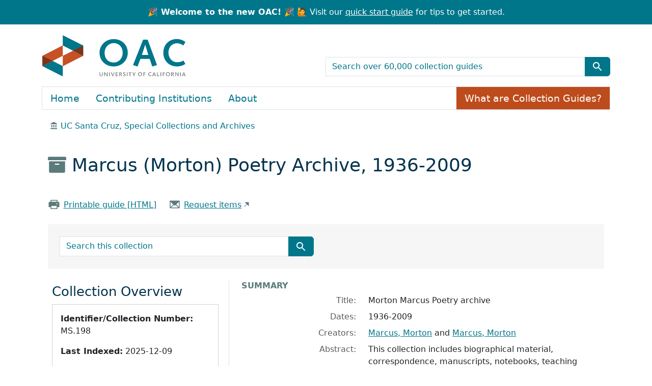

--- FILE ---
content_type: text/javascript; charset=utf-8
request_url: https://ga.jspm.io/npm:bootstrap@5.3.2/dist/js/bootstrap.js
body_size: 16146
content:
import*as t from"@popperjs/core";var e="default"in t?t.default:t;var s="undefined"!==typeof globalThis?globalThis:"undefined"!==typeof self?self:global;var n={};(function(t,s){n=s(e)})(0,(function(t){function _interopNamespaceDefault(t){const e=Object.create(null,{[Symbol.toStringTag]:{value:"Module"}});if(t)for(const s in t)if("default"!==s){const n=Object.getOwnPropertyDescriptor(t,s);Object.defineProperty(e,s,n.get?n:{enumerable:true,get:()=>t[s]})}e.default=t;return Object.freeze(e)}const e=_interopNamespaceDefault(t);const n=new Map;const i={set(t,e,s){n.has(t)||n.set(t,new Map);const i=n.get(t);i.has(e)||0===i.size?i.set(e,s):console.error(`Bootstrap doesn't allow more than one instance per element. Bound instance: ${Array.from(i.keys())[0]}.`)},get(t,e){return n.has(t)&&n.get(t).get(e)||null},remove(t,e){if(!n.has(t))return;const s=n.get(t);s.delete(e);0===s.size&&n.delete(t)}};const o=1e6;const r=1e3;const a="transitionend";
/**
   * Properly escape IDs selectors to handle weird IDs
   * @param {string} selector
   * @returns {string}
   */const parseSelector=t=>{t&&window.CSS&&window.CSS.escape&&(t=t.replace(/#([^\s"#']+)/g,((t,e)=>`#${CSS.escape(e)}`)));return t};const toType=t=>null===t||void 0===t?`${t}`:Object.prototype.toString.call(t).match(/\s([a-z]+)/i)[1].toLowerCase();const getUID=t=>{do{t+=Math.floor(Math.random()*o)}while(document.getElementById(t));return t};const getTransitionDurationFromElement=t=>{if(!t)return 0;let{transitionDuration:e,transitionDelay:s}=window.getComputedStyle(t);const n=Number.parseFloat(e);const i=Number.parseFloat(s);if(!n&&!i)return 0;e=e.split(",")[0];s=s.split(",")[0];return(Number.parseFloat(e)+Number.parseFloat(s))*r};const triggerTransitionEnd=t=>{t.dispatchEvent(new Event(a))};const isElement=t=>{if(!t||"object"!==typeof t)return false;"undefined"!==typeof t.jquery&&(t=t[0]);return"undefined"!==typeof t.nodeType};const getElement=t=>isElement(t)?t.jquery?t[0]:t:"string"===typeof t&&t.length>0?document.querySelector(parseSelector(t)):null;const isVisible=t=>{if(!isElement(t)||0===t.getClientRects().length)return false;const e="visible"===getComputedStyle(t).getPropertyValue("visibility");const s=t.closest("details:not([open])");if(!s)return e;if(s!==t){const e=t.closest("summary");if(e&&e.parentNode!==s)return false;if(null===e)return false}return e};const isDisabled=t=>!t||t.nodeType!==Node.ELEMENT_NODE||(!!t.classList.contains("disabled")||("undefined"!==typeof t.disabled?t.disabled:t.hasAttribute("disabled")&&"false"!==t.getAttribute("disabled")));const findShadowRoot=t=>{if(!document.documentElement.attachShadow)return null;if("function"===typeof t.getRootNode){const e=t.getRootNode();return e instanceof ShadowRoot?e:null}return t instanceof ShadowRoot?t:t.parentNode?findShadowRoot(t.parentNode):null};const noop=()=>{};
/**
   * Trick to restart an element's animation
   *
   * @param {HTMLElement} element
   * @return void
   *
   * @see https://www.charistheo.io/blog/2021/02/restart-a-css-animation-with-javascript/#restarting-a-css-animation
   */const reflow=t=>{t.offsetHeight};const getjQuery=()=>window.jQuery&&!document.body.hasAttribute("data-bs-no-jquery")?window.jQuery:null;const c=[];const onDOMContentLoaded=t=>{if("loading"===document.readyState){c.length||document.addEventListener("DOMContentLoaded",(()=>{for(const t of c)t()}));c.push(t)}else t()};const isRTL=()=>"rtl"===document.documentElement.dir;const defineJQueryPlugin=t=>{onDOMContentLoaded((()=>{const e=getjQuery();if(e){const s=t.NAME;const n=e.fn[s];e.fn[s]=t.jQueryInterface;e.fn[s].Constructor=t;e.fn[s].noConflict=()=>{e.fn[s]=n;return t.jQueryInterface}}}))};const execute=(t,e=[],s=t)=>"function"===typeof t?t(...e):s;const executeAfterTransition=(t,e,s=true)=>{if(!s){execute(t);return}const n=5;const i=getTransitionDurationFromElement(e)+n;let o=false;const handler=({target:s})=>{if(s===e){o=true;e.removeEventListener(a,handler);execute(t)}};e.addEventListener(a,handler);setTimeout((()=>{o||triggerTransitionEnd(e)}),i)};
/**
   * Return the previous/next element of a list.
   *
   * @param {array} list    The list of elements
   * @param activeElement   The active element
   * @param shouldGetNext   Choose to get next or previous element
   * @param isCycleAllowed
   * @return {Element|elem} The proper element
   */const getNextActiveElement=(t,e,s,n)=>{const i=t.length;let o=t.indexOf(e);if(-1===o)return!s&&n?t[i-1]:t[0];o+=s?1:-1;n&&(o=(o+i)%i);return t[Math.max(0,Math.min(o,i-1))]};const l=/[^.]*(?=\..*)\.|.*/;const h=/\..*/;const u=/::\d+$/;const d={};let f=1;const _={mouseenter:"mouseover",mouseleave:"mouseout"};const g=new Set(["click","dblclick","mouseup","mousedown","contextmenu","mousewheel","DOMMouseScroll","mouseover","mouseout","mousemove","selectstart","selectend","keydown","keypress","keyup","orientationchange","touchstart","touchmove","touchend","touchcancel","pointerdown","pointermove","pointerup","pointerleave","pointercancel","gesturestart","gesturechange","gestureend","focus","blur","change","reset","select","submit","focusin","focusout","load","unload","beforeunload","resize","move","DOMContentLoaded","readystatechange","error","abort","scroll"]);function makeEventUid(t,e){return e&&`${e}::${f++}`||t.uidEvent||f++}function getElementEvents(t){const e=makeEventUid(t);t.uidEvent=e;d[e]=d[e]||{};return d[e]}function bootstrapHandler(t,e){return function handler(s){hydrateObj(s,{delegateTarget:t});handler.oneOff&&p.off(t,s.type,e);return e.apply(t,[s])}}function bootstrapDelegationHandler(t,e,n){return function handler(i){const o=t.querySelectorAll(e);for(let{target:r}=i;r&&r!==(this||s);r=r.parentNode)for(const s of o)if(s===r){hydrateObj(i,{delegateTarget:r});handler.oneOff&&p.off(t,i.type,e,n);return n.apply(r,[i])}}}function findHandler(t,e,s=null){return Object.values(t).find((t=>t.callable===e&&t.delegationSelector===s))}function normalizeParameters(t,e,s){const n="string"===typeof e;const i=n?s:e||s;let o=getTypeEvent(t);g.has(o)||(o=t);return[n,i,o]}function addHandler(t,e,n,i,o){if("string"!==typeof e||!t)return;let[r,a,c]=normalizeParameters(e,n,i);if(e in _){const wrapFunction=t=>function(e){if(!e.relatedTarget||e.relatedTarget!==e.delegateTarget&&!e.delegateTarget.contains(e.relatedTarget))return t.call(this||s,e)};a=wrapFunction(a)}const h=getElementEvents(t);const u=h[c]||(h[c]={});const d=findHandler(u,a,r?n:null);if(d){d.oneOff=d.oneOff&&o;return}const f=makeEventUid(a,e.replace(l,""));const g=r?bootstrapDelegationHandler(t,n,a):bootstrapHandler(t,a);g.delegationSelector=r?n:null;g.callable=a;g.oneOff=o;g.uidEvent=f;u[f]=g;t.addEventListener(c,g,r)}function removeHandler(t,e,s,n,i){const o=findHandler(e[s],n,i);if(o){t.removeEventListener(s,o,Boolean(i));delete e[s][o.uidEvent]}}function removeNamespacedHandlers(t,e,s,n){const i=e[s]||{};for(const[o,r]of Object.entries(i))o.includes(n)&&removeHandler(t,e,s,r.callable,r.delegationSelector)}function getTypeEvent(t){t=t.replace(h,"");return _[t]||t}const p={on(t,e,s,n){addHandler(t,e,s,n,false)},one(t,e,s,n){addHandler(t,e,s,n,true)},off(t,e,s,n){if("string"!==typeof e||!t)return;const[i,o,r]=normalizeParameters(e,s,n);const a=r!==e;const c=getElementEvents(t);const l=c[r]||{};const h=e.startsWith(".");if("undefined"===typeof o){if(h)for(const s of Object.keys(c))removeNamespacedHandlers(t,c,s,e.slice(1));for(const[s,n]of Object.entries(l)){const i=s.replace(u,"");a&&!e.includes(i)||removeHandler(t,c,r,n.callable,n.delegationSelector)}}else{if(!Object.keys(l).length)return;removeHandler(t,c,r,o,i?s:null)}},trigger(t,e,s){if("string"!==typeof e||!t)return null;const n=getjQuery();const i=getTypeEvent(e);const o=e!==i;let r=null;let a=true;let c=true;let l=false;if(o&&n){r=n.Event(e,s);n(t).trigger(r);a=!r.isPropagationStopped();c=!r.isImmediatePropagationStopped();l=r.isDefaultPrevented()}const h=hydrateObj(new Event(e,{bubbles:a,cancelable:true}),s);l&&h.preventDefault();c&&t.dispatchEvent(h);h.defaultPrevented&&r&&r.preventDefault();return h}};function hydrateObj(t,e={}){for(const[s,n]of Object.entries(e))try{t[s]=n}catch(e){Object.defineProperty(t,s,{configurable:true,get(){return n}})}return t}function normalizeData(t){if("true"===t)return true;if("false"===t)return false;if(t===Number(t).toString())return Number(t);if(""===t||"null"===t)return null;if("string"!==typeof t)return t;try{return JSON.parse(decodeURIComponent(t))}catch(e){return t}}function normalizeDataKey(t){return t.replace(/[A-Z]/g,(t=>`-${t.toLowerCase()}`))}const m={setDataAttribute(t,e,s){t.setAttribute(`data-bs-${normalizeDataKey(e)}`,s)},removeDataAttribute(t,e){t.removeAttribute(`data-bs-${normalizeDataKey(e)}`)},getDataAttributes(t){if(!t)return{};const e={};const s=Object.keys(t.dataset).filter((t=>t.startsWith("bs")&&!t.startsWith("bsConfig")));for(const n of s){let s=n.replace(/^bs/,"");s=s.charAt(0).toLowerCase()+s.slice(1,s.length);e[s]=normalizeData(t.dataset[n])}return e},getDataAttribute(t,e){return normalizeData(t.getAttribute(`data-bs-${normalizeDataKey(e)}`))}};class Config{static get Default(){return{}}static get DefaultType(){return{}}static get NAME(){throw new Error('You have to implement the static method "NAME", for each component!')}_getConfig(t){t=this._mergeConfigObj(t);t=this._configAfterMerge(t);this._typeCheckConfig(t);return t}_configAfterMerge(t){return t}_mergeConfigObj(t,e){const s=isElement(e)?m.getDataAttribute(e,"config"):{};return{...this.constructor.Default,..."object"===typeof s?s:{},...isElement(e)?m.getDataAttributes(e):{},..."object"===typeof t?t:{}}}_typeCheckConfig(t,e=this.constructor.DefaultType){for(const[s,n]of Object.entries(e)){const e=t[s];const i=isElement(e)?"element":toType(e);if(!new RegExp(n).test(i))throw new TypeError(`${this.constructor.NAME.toUpperCase()}: Option "${s}" provided type "${i}" but expected type "${n}".`)}}}const b="5.3.2";class BaseComponent extends Config{constructor(t,e){super();t=getElement(t);if(t){this._element=t;this._config=this._getConfig(e);i.set(this._element,this.constructor.DATA_KEY,this)}}dispose(){i.remove(this._element,this.constructor.DATA_KEY);p.off(this._element,this.constructor.EVENT_KEY);for(const t of Object.getOwnPropertyNames(this))this[t]=null}_queueCallback(t,e,s=true){executeAfterTransition(t,e,s)}_getConfig(t){t=this._mergeConfigObj(t,this._element);t=this._configAfterMerge(t);this._typeCheckConfig(t);return t}static getInstance(t){return i.get(getElement(t),this.DATA_KEY)}static getOrCreateInstance(t,e={}){return this.getInstance(t)||new this(t,"object"===typeof e?e:null)}static get VERSION(){return b}static get DATA_KEY(){return`bs.${this.NAME}`}static get EVENT_KEY(){return`.${this.DATA_KEY}`}static eventName(t){return`${t}${this.EVENT_KEY}`}}const getSelector=t=>{let e=t.getAttribute("data-bs-target");if(!e||"#"===e){let s=t.getAttribute("href");if(!s||!s.includes("#")&&!s.startsWith("."))return null;s.includes("#")&&!s.startsWith("#")&&(s=`#${s.split("#")[1]}`);e=s&&"#"!==s?parseSelector(s.trim()):null}return e};const v={find(t,e=document.documentElement){return[].concat(...Element.prototype.querySelectorAll.call(e,t))},findOne(t,e=document.documentElement){return Element.prototype.querySelector.call(e,t)},children(t,e){return[].concat(...t.children).filter((t=>t.matches(e)))},parents(t,e){const s=[];let n=t.parentNode.closest(e);while(n){s.push(n);n=n.parentNode.closest(e)}return s},prev(t,e){let s=t.previousElementSibling;while(s){if(s.matches(e))return[s];s=s.previousElementSibling}return[]},next(t,e){let s=t.nextElementSibling;while(s){if(s.matches(e))return[s];s=s.nextElementSibling}return[]},focusableChildren(t){const e=["a","button","input","textarea","select","details","[tabindex]",'[contenteditable="true"]'].map((t=>`${t}:not([tabindex^="-"])`)).join(",");return this.find(e,t).filter((t=>!isDisabled(t)&&isVisible(t)))},getSelectorFromElement(t){const e=getSelector(t);return e&&v.findOne(e)?e:null},getElementFromSelector(t){const e=getSelector(t);return e?v.findOne(e):null},getMultipleElementsFromSelector(t){const e=getSelector(t);return e?v.find(e):[]}};const enableDismissTrigger=(t,e="hide")=>{const n=`click.dismiss${t.EVENT_KEY}`;const i=t.NAME;p.on(document,n,`[data-bs-dismiss="${i}"]`,(function(n){["A","AREA"].includes((this||s).tagName)&&n.preventDefault();if(isDisabled(this||s))return;const o=v.getElementFromSelector(this||s)||this.closest(`.${i}`);const r=t.getOrCreateInstance(o);r[e]()}))};const y="alert";const w="bs.alert";const C=`.${w}`;const A=`close${C}`;const E=`closed${C}`;const T="fade";const k="show";class Alert extends BaseComponent{static get NAME(){return y}close(){const t=p.trigger(this._element,A);if(t.defaultPrevented)return;this._element.classList.remove(k);const e=this._element.classList.contains(T);this._queueCallback((()=>this._destroyElement()),this._element,e)}_destroyElement(){this._element.remove();p.trigger(this._element,E);this.dispose()}static jQueryInterface(t){return this.each((function(){const e=Alert.getOrCreateInstance(this);if("string"===typeof t){if(void 0===e[t]||t.startsWith("_")||"constructor"===t)throw new TypeError(`No method named "${t}"`);e[t](this)}}))}}enableDismissTrigger(Alert,"close");defineJQueryPlugin(Alert);const $="button";const S="bs.button";const O=`.${S}`;const D=".data-api";const L="active";const I='[data-bs-toggle="button"]';const N=`click${O}${D}`;class Button extends BaseComponent{static get NAME(){return $}toggle(){this._element.setAttribute("aria-pressed",this._element.classList.toggle(L))}static jQueryInterface(t){return this.each((function(){const e=Button.getOrCreateInstance(this);"toggle"===t&&e[t]()}))}}p.on(document,N,I,(t=>{t.preventDefault();const e=t.target.closest(I);const s=Button.getOrCreateInstance(e);s.toggle()}));defineJQueryPlugin(Button);const P="swipe";const M=".bs.swipe";const x=`touchstart${M}`;const j=`touchmove${M}`;const F=`touchend${M}`;const H=`pointerdown${M}`;const B=`pointerup${M}`;const z="touch";const q="pen";const W="pointer-event";const R=40;const K={endCallback:null,leftCallback:null,rightCallback:null};const V={endCallback:"(function|null)",leftCallback:"(function|null)",rightCallback:"(function|null)"};class Swipe extends Config{constructor(t,e){super();this._element=t;if(t&&Swipe.isSupported()){this._config=this._getConfig(e);this._deltaX=0;this._supportPointerEvents=Boolean(window.PointerEvent);this._initEvents()}}static get Default(){return K}static get DefaultType(){return V}static get NAME(){return P}dispose(){p.off(this._element,M)}_start(t){this._supportPointerEvents?this._eventIsPointerPenTouch(t)&&(this._deltaX=t.clientX):this._deltaX=t.touches[0].clientX}_end(t){this._eventIsPointerPenTouch(t)&&(this._deltaX=t.clientX-this._deltaX);this._handleSwipe();execute(this._config.endCallback)}_move(t){this._deltaX=t.touches&&t.touches.length>1?0:t.touches[0].clientX-this._deltaX}_handleSwipe(){const t=Math.abs(this._deltaX);if(t<=R)return;const e=t/this._deltaX;this._deltaX=0;e&&execute(e>0?this._config.rightCallback:this._config.leftCallback)}_initEvents(){if(this._supportPointerEvents){p.on(this._element,H,(t=>this._start(t)));p.on(this._element,B,(t=>this._end(t)));this._element.classList.add(W)}else{p.on(this._element,x,(t=>this._start(t)));p.on(this._element,j,(t=>this._move(t)));p.on(this._element,F,(t=>this._end(t)))}}_eventIsPointerPenTouch(t){return this._supportPointerEvents&&(t.pointerType===q||t.pointerType===z)}static isSupported(){return"ontouchstart"in document.documentElement||navigator.maxTouchPoints>0}}const Q="carousel";const U="bs.carousel";const X=`.${U}`;const Y=".data-api";const G="ArrowLeft";const J="ArrowRight";const Z=500;const tt="next";const et="prev";const st="left";const nt="right";const it=`slide${X}`;const ot=`slid${X}`;const rt=`keydown${X}`;const at=`mouseenter${X}`;const ct=`mouseleave${X}`;const lt=`dragstart${X}`;const ht=`load${X}${Y}`;const ut=`click${X}${Y}`;const dt="carousel";const ft="active";const _t="slide";const gt="carousel-item-end";const pt="carousel-item-start";const mt="carousel-item-next";const bt="carousel-item-prev";const vt=".active";const yt=".carousel-item";const wt=vt+yt;const Ct=".carousel-item img";const At=".carousel-indicators";const Et="[data-bs-slide], [data-bs-slide-to]";const Tt='[data-bs-ride="carousel"]';const kt={[G]:nt,[J]:st};const $t={interval:5e3,keyboard:true,pause:"hover",ride:false,touch:true,wrap:true};const St={interval:"(number|boolean)",keyboard:"boolean",pause:"(string|boolean)",ride:"(boolean|string)",touch:"boolean",wrap:"boolean"};class Carousel extends BaseComponent{constructor(t,e){super(t,e);this._interval=null;this._activeElement=null;this._isSliding=false;this.touchTimeout=null;this._swipeHelper=null;this._indicatorsElement=v.findOne(At,this._element);this._addEventListeners();this._config.ride===dt&&this.cycle()}static get Default(){return $t}static get DefaultType(){return St}static get NAME(){return Q}next(){this._slide(tt)}nextWhenVisible(){!document.hidden&&isVisible(this._element)&&this.next()}prev(){this._slide(et)}pause(){this._isSliding&&triggerTransitionEnd(this._element);this._clearInterval()}cycle(){this._clearInterval();this._updateInterval();this._interval=setInterval((()=>this.nextWhenVisible()),this._config.interval)}_maybeEnableCycle(){this._config.ride&&(this._isSliding?p.one(this._element,ot,(()=>this.cycle())):this.cycle())}to(t){const e=this._getItems();if(t>e.length-1||t<0)return;if(this._isSliding){p.one(this._element,ot,(()=>this.to(t)));return}const s=this._getItemIndex(this._getActive());if(s===t)return;const n=t>s?tt:et;this._slide(n,e[t])}dispose(){this._swipeHelper&&this._swipeHelper.dispose();super.dispose()}_configAfterMerge(t){t.defaultInterval=t.interval;return t}_addEventListeners(){this._config.keyboard&&p.on(this._element,rt,(t=>this._keydown(t)));if("hover"===this._config.pause){p.on(this._element,at,(()=>this.pause()));p.on(this._element,ct,(()=>this._maybeEnableCycle()))}this._config.touch&&Swipe.isSupported()&&this._addTouchEventListeners()}_addTouchEventListeners(){for(const t of v.find(Ct,this._element))p.on(t,lt,(t=>t.preventDefault()));const endCallBack=()=>{if("hover"===this._config.pause){this.pause();this.touchTimeout&&clearTimeout(this.touchTimeout);this.touchTimeout=setTimeout((()=>this._maybeEnableCycle()),Z+this._config.interval)}};const t={leftCallback:()=>this._slide(this._directionToOrder(st)),rightCallback:()=>this._slide(this._directionToOrder(nt)),endCallback:endCallBack};this._swipeHelper=new Swipe(this._element,t)}_keydown(t){if(/input|textarea/i.test(t.target.tagName))return;const e=kt[t.key];if(e){t.preventDefault();this._slide(this._directionToOrder(e))}}_getItemIndex(t){return this._getItems().indexOf(t)}_setActiveIndicatorElement(t){if(!this._indicatorsElement)return;const e=v.findOne(vt,this._indicatorsElement);e.classList.remove(ft);e.removeAttribute("aria-current");const s=v.findOne(`[data-bs-slide-to="${t}"]`,this._indicatorsElement);if(s){s.classList.add(ft);s.setAttribute("aria-current","true")}}_updateInterval(){const t=this._activeElement||this._getActive();if(!t)return;const e=Number.parseInt(t.getAttribute("data-bs-interval"),10);this._config.interval=e||this._config.defaultInterval}_slide(t,e=null){if(this._isSliding)return;const s=this._getActive();const n=t===tt;const i=e||getNextActiveElement(this._getItems(),s,n,this._config.wrap);if(i===s)return;const o=this._getItemIndex(i);const triggerEvent=e=>p.trigger(this._element,e,{relatedTarget:i,direction:this._orderToDirection(t),from:this._getItemIndex(s),to:o});const r=triggerEvent(it);if(r.defaultPrevented)return;if(!s||!i)return;const a=Boolean(this._interval);this.pause();this._isSliding=true;this._setActiveIndicatorElement(o);this._activeElement=i;const c=n?pt:gt;const l=n?mt:bt;i.classList.add(l);reflow(i);s.classList.add(c);i.classList.add(c);const completeCallBack=()=>{i.classList.remove(c,l);i.classList.add(ft);s.classList.remove(ft,l,c);this._isSliding=false;triggerEvent(ot)};this._queueCallback(completeCallBack,s,this._isAnimated());a&&this.cycle()}_isAnimated(){return this._element.classList.contains(_t)}_getActive(){return v.findOne(wt,this._element)}_getItems(){return v.find(yt,this._element)}_clearInterval(){if(this._interval){clearInterval(this._interval);this._interval=null}}_directionToOrder(t){return isRTL()?t===st?et:tt:t===st?tt:et}_orderToDirection(t){return isRTL()?t===et?st:nt:t===et?nt:st}static jQueryInterface(t){return this.each((function(){const e=Carousel.getOrCreateInstance(this,t);if("number"!==typeof t){if("string"===typeof t){if(void 0===e[t]||t.startsWith("_")||"constructor"===t)throw new TypeError(`No method named "${t}"`);e[t]()}}else e.to(t)}))}}p.on(document,ut,Et,(function(t){const e=v.getElementFromSelector(this||s);if(!e||!e.classList.contains(dt))return;t.preventDefault();const n=Carousel.getOrCreateInstance(e);const i=this.getAttribute("data-bs-slide-to");if(i){n.to(i);n._maybeEnableCycle()}else if("next"!==m.getDataAttribute(this||s,"slide")){n.prev();n._maybeEnableCycle()}else{n.next();n._maybeEnableCycle()}}));p.on(window,ht,(()=>{const t=v.find(Tt);for(const e of t)Carousel.getOrCreateInstance(e)}));defineJQueryPlugin(Carousel);const Ot="collapse";const Dt="bs.collapse";const Lt=`.${Dt}`;const It=".data-api";const Nt=`show${Lt}`;const Pt=`shown${Lt}`;const Mt=`hide${Lt}`;const xt=`hidden${Lt}`;const jt=`click${Lt}${It}`;const Ft="show";const Ht="collapse";const Bt="collapsing";const zt="collapsed";const qt=`:scope .${Ht} .${Ht}`;const Wt="collapse-horizontal";const Rt="width";const Kt="height";const Vt=".collapse.show, .collapse.collapsing";const Qt='[data-bs-toggle="collapse"]';const Ut={parent:null,toggle:true};const Xt={parent:"(null|element)",toggle:"boolean"};class Collapse extends BaseComponent{constructor(t,e){super(t,e);this._isTransitioning=false;this._triggerArray=[];const s=v.find(Qt);for(const t of s){const e=v.getSelectorFromElement(t);const s=v.find(e).filter((t=>t===this._element));null!==e&&s.length&&this._triggerArray.push(t)}this._initializeChildren();this._config.parent||this._addAriaAndCollapsedClass(this._triggerArray,this._isShown());this._config.toggle&&this.toggle()}static get Default(){return Ut}static get DefaultType(){return Xt}static get NAME(){return Ot}toggle(){this._isShown()?this.hide():this.show()}show(){if(this._isTransitioning||this._isShown())return;let t=[];this._config.parent&&(t=this._getFirstLevelChildren(Vt).filter((t=>t!==this._element)).map((t=>Collapse.getOrCreateInstance(t,{toggle:false}))));if(t.length&&t[0]._isTransitioning)return;const e=p.trigger(this._element,Nt);if(e.defaultPrevented)return;for(const e of t)e.hide();const s=this._getDimension();this._element.classList.remove(Ht);this._element.classList.add(Bt);this._element.style[s]=0;this._addAriaAndCollapsedClass(this._triggerArray,true);this._isTransitioning=true;const complete=()=>{this._isTransitioning=false;this._element.classList.remove(Bt);this._element.classList.add(Ht,Ft);this._element.style[s]="";p.trigger(this._element,Pt)};const n=s[0].toUpperCase()+s.slice(1);const i=`scroll${n}`;this._queueCallback(complete,this._element,true);this._element.style[s]=`${this._element[i]}px`}hide(){if(this._isTransitioning||!this._isShown())return;const t=p.trigger(this._element,Mt);if(t.defaultPrevented)return;const e=this._getDimension();this._element.style[e]=`${this._element.getBoundingClientRect()[e]}px`;reflow(this._element);this._element.classList.add(Bt);this._element.classList.remove(Ht,Ft);for(const t of this._triggerArray){const e=v.getElementFromSelector(t);e&&!this._isShown(e)&&this._addAriaAndCollapsedClass([t],false)}this._isTransitioning=true;const complete=()=>{this._isTransitioning=false;this._element.classList.remove(Bt);this._element.classList.add(Ht);p.trigger(this._element,xt)};this._element.style[e]="";this._queueCallback(complete,this._element,true)}_isShown(t=this._element){return t.classList.contains(Ft)}_configAfterMerge(t){t.toggle=Boolean(t.toggle);t.parent=getElement(t.parent);return t}_getDimension(){return this._element.classList.contains(Wt)?Rt:Kt}_initializeChildren(){if(!this._config.parent)return;const t=this._getFirstLevelChildren(Qt);for(const e of t){const t=v.getElementFromSelector(e);t&&this._addAriaAndCollapsedClass([e],this._isShown(t))}}_getFirstLevelChildren(t){const e=v.find(qt,this._config.parent);return v.find(t,this._config.parent).filter((t=>!e.includes(t)))}_addAriaAndCollapsedClass(t,e){if(t.length)for(const s of t){s.classList.toggle(zt,!e);s.setAttribute("aria-expanded",e)}}static jQueryInterface(t){const e={};"string"===typeof t&&/show|hide/.test(t)&&(e.toggle=false);return this.each((function(){const s=Collapse.getOrCreateInstance(this,e);if("string"===typeof t){if("undefined"===typeof s[t])throw new TypeError(`No method named "${t}"`);s[t]()}}))}}p.on(document,jt,Qt,(function(t){("A"===t.target.tagName||t.delegateTarget&&"A"===t.delegateTarget.tagName)&&t.preventDefault();for(const t of v.getMultipleElementsFromSelector(this||s))Collapse.getOrCreateInstance(t,{toggle:false}).toggle()}));defineJQueryPlugin(Collapse);const Yt="dropdown";const Gt="bs.dropdown";const Jt=`.${Gt}`;const Zt=".data-api";const te="Escape";const ee="Tab";const se="ArrowUp";const ne="ArrowDown";const ie=2;const oe=`hide${Jt}`;const re=`hidden${Jt}`;const ae=`show${Jt}`;const ce=`shown${Jt}`;const le=`click${Jt}${Zt}`;const he=`keydown${Jt}${Zt}`;const ue=`keyup${Jt}${Zt}`;const de="show";const fe="dropup";const _e="dropend";const ge="dropstart";const pe="dropup-center";const me="dropdown-center";const be='[data-bs-toggle="dropdown"]:not(.disabled):not(:disabled)';const ve=`${be}.${de}`;const ye=".dropdown-menu";const we=".navbar";const Ce=".navbar-nav";const Ae=".dropdown-menu .dropdown-item:not(.disabled):not(:disabled)";const Ee=isRTL()?"top-end":"top-start";const Te=isRTL()?"top-start":"top-end";const ke=isRTL()?"bottom-end":"bottom-start";const $e=isRTL()?"bottom-start":"bottom-end";const Se=isRTL()?"left-start":"right-start";const Oe=isRTL()?"right-start":"left-start";const De="top";const Le="bottom";const Ie={autoClose:true,boundary:"clippingParents",display:"dynamic",offset:[0,2],popperConfig:null,reference:"toggle"};const Ne={autoClose:"(boolean|string)",boundary:"(string|element)",display:"string",offset:"(array|string|function)",popperConfig:"(null|object|function)",reference:"(string|element|object)"};class Dropdown extends BaseComponent{constructor(t,e){super(t,e);this._popper=null;this._parent=this._element.parentNode;this._menu=v.next(this._element,ye)[0]||v.prev(this._element,ye)[0]||v.findOne(ye,this._parent);this._inNavbar=this._detectNavbar()}static get Default(){return Ie}static get DefaultType(){return Ne}static get NAME(){return Yt}toggle(){return this._isShown()?this.hide():this.show()}show(){if(isDisabled(this._element)||this._isShown())return;const t={relatedTarget:this._element};const e=p.trigger(this._element,ae,t);if(!e.defaultPrevented){this._createPopper();if("ontouchstart"in document.documentElement&&!this._parent.closest(Ce))for(const t of[].concat(...document.body.children))p.on(t,"mouseover",noop);this._element.focus();this._element.setAttribute("aria-expanded",true);this._menu.classList.add(de);this._element.classList.add(de);p.trigger(this._element,ce,t)}}hide(){if(isDisabled(this._element)||!this._isShown())return;const t={relatedTarget:this._element};this._completeHide(t)}dispose(){this._popper&&this._popper.destroy();super.dispose()}update(){this._inNavbar=this._detectNavbar();this._popper&&this._popper.update()}_completeHide(t){const e=p.trigger(this._element,oe,t);if(!e.defaultPrevented){if("ontouchstart"in document.documentElement)for(const t of[].concat(...document.body.children))p.off(t,"mouseover",noop);this._popper&&this._popper.destroy();this._menu.classList.remove(de);this._element.classList.remove(de);this._element.setAttribute("aria-expanded","false");m.removeDataAttribute(this._menu,"popper");p.trigger(this._element,re,t)}}_getConfig(t){t=super._getConfig(t);if("object"===typeof t.reference&&!isElement(t.reference)&&"function"!==typeof t.reference.getBoundingClientRect)throw new TypeError(`${Yt.toUpperCase()}: Option "reference" provided type "object" without a required "getBoundingClientRect" method.`);return t}_createPopper(){if("undefined"===typeof e)throw new TypeError("Bootstrap's dropdowns require Popper (https://popper.js.org)");let t=this._element;"parent"===this._config.reference?t=this._parent:isElement(this._config.reference)?t=getElement(this._config.reference):"object"===typeof this._config.reference&&(t=this._config.reference);const s=this._getPopperConfig();this._popper=e.createPopper(t,this._menu,s)}_isShown(){return this._menu.classList.contains(de)}_getPlacement(){const t=this._parent;if(t.classList.contains(_e))return Se;if(t.classList.contains(ge))return Oe;if(t.classList.contains(pe))return De;if(t.classList.contains(me))return Le;const e="end"===getComputedStyle(this._menu).getPropertyValue("--bs-position").trim();return t.classList.contains(fe)?e?Te:Ee:e?$e:ke}_detectNavbar(){return null!==this._element.closest(we)}_getOffset(){const{offset:t}=this._config;return"string"===typeof t?t.split(",").map((t=>Number.parseInt(t,10))):"function"===typeof t?e=>t(e,this._element):t}_getPopperConfig(){const t={placement:this._getPlacement(),modifiers:[{name:"preventOverflow",options:{boundary:this._config.boundary}},{name:"offset",options:{offset:this._getOffset()}}]};if(this._inNavbar||"static"===this._config.display){m.setDataAttribute(this._menu,"popper","static");t.modifiers=[{name:"applyStyles",enabled:false}]}return{...t,...execute(this._config.popperConfig,[t])}}_selectMenuItem({key:t,target:e}){const s=v.find(Ae,this._menu).filter((t=>isVisible(t)));s.length&&getNextActiveElement(s,e,t===ne,!s.includes(e)).focus()}static jQueryInterface(t){return this.each((function(){const e=Dropdown.getOrCreateInstance(this,t);if("string"===typeof t){if("undefined"===typeof e[t])throw new TypeError(`No method named "${t}"`);e[t]()}}))}static clearMenus(t){if(t.button===ie||"keyup"===t.type&&t.key!==ee)return;const e=v.find(ve);for(const s of e){const e=Dropdown.getInstance(s);if(!e||false===e._config.autoClose)continue;const n=t.composedPath();const i=n.includes(e._menu);if(n.includes(e._element)||"inside"===e._config.autoClose&&!i||"outside"===e._config.autoClose&&i)continue;if(e._menu.contains(t.target)&&("keyup"===t.type&&t.key===ee||/input|select|option|textarea|form/i.test(t.target.tagName)))continue;const o={relatedTarget:e._element};"click"===t.type&&(o.clickEvent=t);e._completeHide(o)}}static dataApiKeydownHandler(t){const e=/input|textarea/i.test(t.target.tagName);const s=t.key===te;const n=[se,ne].includes(t.key);if(!n&&!s)return;if(e&&!s)return;t.preventDefault();const i=this.matches(be)?this:v.prev(this,be)[0]||v.next(this,be)[0]||v.findOne(be,t.delegateTarget.parentNode);const o=Dropdown.getOrCreateInstance(i);if(n){t.stopPropagation();o.show();o._selectMenuItem(t)}else if(o._isShown()){t.stopPropagation();o.hide();i.focus()}}}p.on(document,he,be,Dropdown.dataApiKeydownHandler);p.on(document,he,ye,Dropdown.dataApiKeydownHandler);p.on(document,le,Dropdown.clearMenus);p.on(document,ue,Dropdown.clearMenus);p.on(document,le,be,(function(t){t.preventDefault();Dropdown.getOrCreateInstance(this||s).toggle()}));defineJQueryPlugin(Dropdown);const Pe="backdrop";const Me="fade";const xe="show";const je=`mousedown.bs.${Pe}`;const Fe={className:"modal-backdrop",clickCallback:null,isAnimated:false,isVisible:true,rootElement:"body"};const He={className:"string",clickCallback:"(function|null)",isAnimated:"boolean",isVisible:"boolean",rootElement:"(element|string)"};class Backdrop extends Config{constructor(t){super();this._config=this._getConfig(t);this._isAppended=false;this._element=null}static get Default(){return Fe}static get DefaultType(){return He}static get NAME(){return Pe}show(t){if(!this._config.isVisible){execute(t);return}this._append();const e=this._getElement();this._config.isAnimated&&reflow(e);e.classList.add(xe);this._emulateAnimation((()=>{execute(t)}))}hide(t){if(this._config.isVisible){this._getElement().classList.remove(xe);this._emulateAnimation((()=>{this.dispose();execute(t)}))}else execute(t)}dispose(){if(this._isAppended){p.off(this._element,je);this._element.remove();this._isAppended=false}}_getElement(){if(!this._element){const t=document.createElement("div");t.className=this._config.className;this._config.isAnimated&&t.classList.add(Me);this._element=t}return this._element}_configAfterMerge(t){t.rootElement=getElement(t.rootElement);return t}_append(){if(this._isAppended)return;const t=this._getElement();this._config.rootElement.append(t);p.on(t,je,(()=>{execute(this._config.clickCallback)}));this._isAppended=true}_emulateAnimation(t){executeAfterTransition(t,this._getElement(),this._config.isAnimated)}}const Be="focustrap";const ze="bs.focustrap";const qe=`.${ze}`;const We=`focusin${qe}`;const Re=`keydown.tab${qe}`;const Ke="Tab";const Ve="forward";const Qe="backward";const Ue={autofocus:true,trapElement:null};const Xe={autofocus:"boolean",trapElement:"element"};class FocusTrap extends Config{constructor(t){super();this._config=this._getConfig(t);this._isActive=false;this._lastTabNavDirection=null}static get Default(){return Ue}static get DefaultType(){return Xe}static get NAME(){return Be}activate(){if(!this._isActive){this._config.autofocus&&this._config.trapElement.focus();p.off(document,qe);p.on(document,We,(t=>this._handleFocusin(t)));p.on(document,Re,(t=>this._handleKeydown(t)));this._isActive=true}}deactivate(){if(this._isActive){this._isActive=false;p.off(document,qe)}}_handleFocusin(t){const{trapElement:e}=this._config;if(t.target===document||t.target===e||e.contains(t.target))return;const s=v.focusableChildren(e);0===s.length?e.focus():this._lastTabNavDirection===Qe?s[s.length-1].focus():s[0].focus()}_handleKeydown(t){t.key===Ke&&(this._lastTabNavDirection=t.shiftKey?Qe:Ve)}}const Ye=".fixed-top, .fixed-bottom, .is-fixed, .sticky-top";const Ge=".sticky-top";const Je="padding-right";const Ze="margin-right";class ScrollBarHelper{constructor(){this._element=document.body}getWidth(){const t=document.documentElement.clientWidth;return Math.abs(window.innerWidth-t)}hide(){const t=this.getWidth();this._disableOverFlow();this._setElementAttributes(this._element,Je,(e=>e+t));this._setElementAttributes(Ye,Je,(e=>e+t));this._setElementAttributes(Ge,Ze,(e=>e-t))}reset(){this._resetElementAttributes(this._element,"overflow");this._resetElementAttributes(this._element,Je);this._resetElementAttributes(Ye,Je);this._resetElementAttributes(Ge,Ze)}isOverflowing(){return this.getWidth()>0}_disableOverFlow(){this._saveInitialAttribute(this._element,"overflow");this._element.style.overflow="hidden"}_setElementAttributes(t,e,s){const n=this.getWidth();const manipulationCallBack=t=>{if(t!==this._element&&window.innerWidth>t.clientWidth+n)return;this._saveInitialAttribute(t,e);const i=window.getComputedStyle(t).getPropertyValue(e);t.style.setProperty(e,`${s(Number.parseFloat(i))}px`)};this._applyManipulationCallback(t,manipulationCallBack)}_saveInitialAttribute(t,e){const s=t.style.getPropertyValue(e);s&&m.setDataAttribute(t,e,s)}_resetElementAttributes(t,e){const manipulationCallBack=t=>{const s=m.getDataAttribute(t,e);if(null!==s){m.removeDataAttribute(t,e);t.style.setProperty(e,s)}else t.style.removeProperty(e)};this._applyManipulationCallback(t,manipulationCallBack)}_applyManipulationCallback(t,e){if(isElement(t))e(t);else for(const s of v.find(t,this._element))e(s)}}const ts="modal";const es="bs.modal";const ss=`.${es}`;const ns=".data-api";const is="Escape";const os=`hide${ss}`;const rs=`hidePrevented${ss}`;const as=`hidden${ss}`;const cs=`show${ss}`;const ls=`shown${ss}`;const hs=`resize${ss}`;const us=`click.dismiss${ss}`;const ds=`mousedown.dismiss${ss}`;const fs=`keydown.dismiss${ss}`;const _s=`click${ss}${ns}`;const gs="modal-open";const ps="fade";const ms="show";const bs="modal-static";const vs=".modal.show";const ys=".modal-dialog";const ws=".modal-body";const Cs='[data-bs-toggle="modal"]';const As={backdrop:true,focus:true,keyboard:true};const Es={backdrop:"(boolean|string)",focus:"boolean",keyboard:"boolean"};class Modal extends BaseComponent{constructor(t,e){super(t,e);this._dialog=v.findOne(ys,this._element);this._backdrop=this._initializeBackDrop();this._focustrap=this._initializeFocusTrap();this._isShown=false;this._isTransitioning=false;this._scrollBar=new ScrollBarHelper;this._addEventListeners()}static get Default(){return As}static get DefaultType(){return Es}static get NAME(){return ts}toggle(t){return this._isShown?this.hide():this.show(t)}show(t){if(this._isShown||this._isTransitioning)return;const e=p.trigger(this._element,cs,{relatedTarget:t});if(!e.defaultPrevented){this._isShown=true;this._isTransitioning=true;this._scrollBar.hide();document.body.classList.add(gs);this._adjustDialog();this._backdrop.show((()=>this._showElement(t)))}}hide(){if(!this._isShown||this._isTransitioning)return;const t=p.trigger(this._element,os);if(!t.defaultPrevented){this._isShown=false;this._isTransitioning=true;this._focustrap.deactivate();this._element.classList.remove(ms);this._queueCallback((()=>this._hideModal()),this._element,this._isAnimated())}}dispose(){p.off(window,ss);p.off(this._dialog,ss);this._backdrop.dispose();this._focustrap.deactivate();super.dispose()}handleUpdate(){this._adjustDialog()}_initializeBackDrop(){return new Backdrop({isVisible:Boolean(this._config.backdrop),isAnimated:this._isAnimated()})}_initializeFocusTrap(){return new FocusTrap({trapElement:this._element})}_showElement(t){document.body.contains(this._element)||document.body.append(this._element);this._element.style.display="block";this._element.removeAttribute("aria-hidden");this._element.setAttribute("aria-modal",true);this._element.setAttribute("role","dialog");this._element.scrollTop=0;const e=v.findOne(ws,this._dialog);e&&(e.scrollTop=0);reflow(this._element);this._element.classList.add(ms);const transitionComplete=()=>{this._config.focus&&this._focustrap.activate();this._isTransitioning=false;p.trigger(this._element,ls,{relatedTarget:t})};this._queueCallback(transitionComplete,this._dialog,this._isAnimated())}_addEventListeners(){p.on(this._element,fs,(t=>{t.key===is&&(this._config.keyboard?this.hide():this._triggerBackdropTransition())}));p.on(window,hs,(()=>{this._isShown&&!this._isTransitioning&&this._adjustDialog()}));p.on(this._element,ds,(t=>{p.one(this._element,us,(e=>{this._element===t.target&&this._element===e.target&&("static"!==this._config.backdrop?this._config.backdrop&&this.hide():this._triggerBackdropTransition())}))}))}_hideModal(){this._element.style.display="none";this._element.setAttribute("aria-hidden",true);this._element.removeAttribute("aria-modal");this._element.removeAttribute("role");this._isTransitioning=false;this._backdrop.hide((()=>{document.body.classList.remove(gs);this._resetAdjustments();this._scrollBar.reset();p.trigger(this._element,as)}))}_isAnimated(){return this._element.classList.contains(ps)}_triggerBackdropTransition(){const t=p.trigger(this._element,rs);if(t.defaultPrevented)return;const e=this._element.scrollHeight>document.documentElement.clientHeight;const s=this._element.style.overflowY;if("hidden"!==s&&!this._element.classList.contains(bs)){e||(this._element.style.overflowY="hidden");this._element.classList.add(bs);this._queueCallback((()=>{this._element.classList.remove(bs);this._queueCallback((()=>{this._element.style.overflowY=s}),this._dialog)}),this._dialog);this._element.focus()}}_adjustDialog(){const t=this._element.scrollHeight>document.documentElement.clientHeight;const e=this._scrollBar.getWidth();const s=e>0;if(s&&!t){const t=isRTL()?"paddingLeft":"paddingRight";this._element.style[t]=`${e}px`}if(!s&&t){const t=isRTL()?"paddingRight":"paddingLeft";this._element.style[t]=`${e}px`}}_resetAdjustments(){this._element.style.paddingLeft="";this._element.style.paddingRight=""}static jQueryInterface(t,e){return this.each((function(){const s=Modal.getOrCreateInstance(this,t);if("string"===typeof t){if("undefined"===typeof s[t])throw new TypeError(`No method named "${t}"`);s[t](e)}}))}}p.on(document,_s,Cs,(function(t){const e=v.getElementFromSelector(this||s);["A","AREA"].includes((this||s).tagName)&&t.preventDefault();p.one(e,cs,(t=>{t.defaultPrevented||p.one(e,as,(()=>{isVisible(this||s)&&this.focus()}))}));const n=v.findOne(vs);n&&Modal.getInstance(n).hide();const i=Modal.getOrCreateInstance(e);i.toggle(this||s)}));enableDismissTrigger(Modal);defineJQueryPlugin(Modal);const Ts="offcanvas";const ks="bs.offcanvas";const $s=`.${ks}`;const Ss=".data-api";const Os=`load${$s}${Ss}`;const Ds="Escape";const Ls="show";const Is="showing";const Ns="hiding";const Ps="offcanvas-backdrop";const Ms=".offcanvas.show";const xs=`show${$s}`;const js=`shown${$s}`;const Fs=`hide${$s}`;const Hs=`hidePrevented${$s}`;const Bs=`hidden${$s}`;const zs=`resize${$s}`;const qs=`click${$s}${Ss}`;const Ws=`keydown.dismiss${$s}`;const Rs='[data-bs-toggle="offcanvas"]';const Ks={backdrop:true,keyboard:true,scroll:false};const Vs={backdrop:"(boolean|string)",keyboard:"boolean",scroll:"boolean"};class Offcanvas extends BaseComponent{constructor(t,e){super(t,e);this._isShown=false;this._backdrop=this._initializeBackDrop();this._focustrap=this._initializeFocusTrap();this._addEventListeners()}static get Default(){return Ks}static get DefaultType(){return Vs}static get NAME(){return Ts}toggle(t){return this._isShown?this.hide():this.show(t)}show(t){if(this._isShown)return;const e=p.trigger(this._element,xs,{relatedTarget:t});if(e.defaultPrevented)return;this._isShown=true;this._backdrop.show();this._config.scroll||(new ScrollBarHelper).hide();this._element.setAttribute("aria-modal",true);this._element.setAttribute("role","dialog");this._element.classList.add(Is);const completeCallBack=()=>{this._config.scroll&&!this._config.backdrop||this._focustrap.activate();this._element.classList.add(Ls);this._element.classList.remove(Is);p.trigger(this._element,js,{relatedTarget:t})};this._queueCallback(completeCallBack,this._element,true)}hide(){if(!this._isShown)return;const t=p.trigger(this._element,Fs);if(t.defaultPrevented)return;this._focustrap.deactivate();this._element.blur();this._isShown=false;this._element.classList.add(Ns);this._backdrop.hide();const completeCallback=()=>{this._element.classList.remove(Ls,Ns);this._element.removeAttribute("aria-modal");this._element.removeAttribute("role");this._config.scroll||(new ScrollBarHelper).reset();p.trigger(this._element,Bs)};this._queueCallback(completeCallback,this._element,true)}dispose(){this._backdrop.dispose();this._focustrap.deactivate();super.dispose()}_initializeBackDrop(){const clickCallback=()=>{"static"!==this._config.backdrop?this.hide():p.trigger(this._element,Hs)};const t=Boolean(this._config.backdrop);return new Backdrop({className:Ps,isVisible:t,isAnimated:true,rootElement:this._element.parentNode,clickCallback:t?clickCallback:null})}_initializeFocusTrap(){return new FocusTrap({trapElement:this._element})}_addEventListeners(){p.on(this._element,Ws,(t=>{t.key===Ds&&(this._config.keyboard?this.hide():p.trigger(this._element,Hs))}))}static jQueryInterface(t){return this.each((function(){const e=Offcanvas.getOrCreateInstance(this,t);if("string"===typeof t){if(void 0===e[t]||t.startsWith("_")||"constructor"===t)throw new TypeError(`No method named "${t}"`);e[t](this)}}))}}p.on(document,qs,Rs,(function(t){const e=v.getElementFromSelector(this||s);["A","AREA"].includes((this||s).tagName)&&t.preventDefault();if(isDisabled(this||s))return;p.one(e,Bs,(()=>{isVisible(this||s)&&this.focus()}));const n=v.findOne(Ms);n&&n!==e&&Offcanvas.getInstance(n).hide();const i=Offcanvas.getOrCreateInstance(e);i.toggle(this||s)}));p.on(window,Os,(()=>{for(const t of v.find(Ms))Offcanvas.getOrCreateInstance(t).show()}));p.on(window,zs,(()=>{for(const t of v.find("[aria-modal][class*=show][class*=offcanvas-]"))"fixed"!==getComputedStyle(t).position&&Offcanvas.getOrCreateInstance(t).hide()}));enableDismissTrigger(Offcanvas);defineJQueryPlugin(Offcanvas);const Qs=/^aria-[\w-]*$/i;const Us={"*":["class","dir","id","lang","role",Qs],a:["target","href","title","rel"],area:[],b:[],br:[],col:[],code:[],div:[],em:[],hr:[],h1:[],h2:[],h3:[],h4:[],h5:[],h6:[],i:[],img:["src","srcset","alt","title","width","height"],li:[],ol:[],p:[],pre:[],s:[],small:[],span:[],sub:[],sup:[],strong:[],u:[],ul:[]};const Xs=new Set(["background","cite","href","itemtype","longdesc","poster","src","xlink:href"]);const Ys=/^(?!javascript:)(?:[a-z0-9+.-]+:|[^&:/?#]*(?:[/?#]|$))/i;const allowedAttribute=(t,e)=>{const s=t.nodeName.toLowerCase();return e.includes(s)?!Xs.has(s)||Boolean(Ys.test(t.nodeValue)):e.filter((t=>t instanceof RegExp)).some((t=>t.test(s)))};function sanitizeHtml(t,e,s){if(!t.length)return t;if(s&&"function"===typeof s)return s(t);const n=new window.DOMParser;const i=n.parseFromString(t,"text/html");const o=[].concat(...i.body.querySelectorAll("*"));for(const t of o){const s=t.nodeName.toLowerCase();if(!Object.keys(e).includes(s)){t.remove();continue}const n=[].concat(...t.attributes);const i=[].concat(e["*"]||[],e[s]||[]);for(const e of n)allowedAttribute(e,i)||t.removeAttribute(e.nodeName)}return i.body.innerHTML}const Gs="TemplateFactory";const Js={allowList:Us,content:{},extraClass:"",html:false,sanitize:true,sanitizeFn:null,template:"<div></div>"};const Zs={allowList:"object",content:"object",extraClass:"(string|function)",html:"boolean",sanitize:"boolean",sanitizeFn:"(null|function)",template:"string"};const tn={entry:"(string|element|function|null)",selector:"(string|element)"};class TemplateFactory extends Config{constructor(t){super();this._config=this._getConfig(t)}static get Default(){return Js}static get DefaultType(){return Zs}static get NAME(){return Gs}getContent(){return Object.values(this._config.content).map((t=>this._resolvePossibleFunction(t))).filter(Boolean)}hasContent(){return this.getContent().length>0}changeContent(t){this._checkContent(t);this._config.content={...this._config.content,...t};return this}toHtml(){const t=document.createElement("div");t.innerHTML=this._maybeSanitize(this._config.template);for(const[e,s]of Object.entries(this._config.content))this._setContent(t,s,e);const e=t.children[0];const s=this._resolvePossibleFunction(this._config.extraClass);s&&e.classList.add(...s.split(" "));return e}_typeCheckConfig(t){super._typeCheckConfig(t);this._checkContent(t.content)}_checkContent(t){for(const[e,s]of Object.entries(t))super._typeCheckConfig({selector:e,entry:s},tn)}_setContent(t,e,s){const n=v.findOne(s,t);if(n){e=this._resolvePossibleFunction(e);e?isElement(e)?this._putElementInTemplate(getElement(e),n):this._config.html?n.innerHTML=this._maybeSanitize(e):n.textContent=e:n.remove()}}_maybeSanitize(t){return this._config.sanitize?sanitizeHtml(t,this._config.allowList,this._config.sanitizeFn):t}_resolvePossibleFunction(t){return execute(t,[this])}_putElementInTemplate(t,e){if(this._config.html){e.innerHTML="";e.append(t)}else e.textContent=t.textContent}}const en="tooltip";const sn=new Set(["sanitize","allowList","sanitizeFn"]);const nn="fade";const on="modal";const rn="show";const an=".tooltip-inner";const cn=`.${on}`;const ln="hide.bs.modal";const hn="hover";const un="focus";const dn="click";const fn="manual";const _n="hide";const gn="hidden";const pn="show";const mn="shown";const bn="inserted";const vn="click";const yn="focusin";const wn="focusout";const Cn="mouseenter";const An="mouseleave";const En={AUTO:"auto",TOP:"top",RIGHT:isRTL()?"left":"right",BOTTOM:"bottom",LEFT:isRTL()?"right":"left"};const Tn={allowList:Us,animation:true,boundary:"clippingParents",container:false,customClass:"",delay:0,fallbackPlacements:["top","right","bottom","left"],html:false,offset:[0,6],placement:"top",popperConfig:null,sanitize:true,sanitizeFn:null,selector:false,template:'<div class="tooltip" role="tooltip"><div class="tooltip-arrow"></div><div class="tooltip-inner"></div></div>',title:"",trigger:"hover focus"};const kn={allowList:"object",animation:"boolean",boundary:"(string|element)",container:"(string|element|boolean)",customClass:"(string|function)",delay:"(number|object)",fallbackPlacements:"array",html:"boolean",offset:"(array|string|function)",placement:"(string|function)",popperConfig:"(null|object|function)",sanitize:"boolean",sanitizeFn:"(null|function)",selector:"(string|boolean)",template:"string",title:"(string|element|function)",trigger:"string"};class Tooltip extends BaseComponent{constructor(t,s){if("undefined"===typeof e)throw new TypeError("Bootstrap's tooltips require Popper (https://popper.js.org)");super(t,s);this._isEnabled=true;this._timeout=0;this._isHovered=null;this._activeTrigger={};this._popper=null;this._templateFactory=null;this._newContent=null;this.tip=null;this._setListeners();this._config.selector||this._fixTitle()}static get Default(){return Tn}static get DefaultType(){return kn}static get NAME(){return en}enable(){this._isEnabled=true}disable(){this._isEnabled=false}toggleEnabled(){this._isEnabled=!this._isEnabled}toggle(){if(this._isEnabled){this._activeTrigger.click=!this._activeTrigger.click;this._isShown()?this._leave():this._enter()}}dispose(){clearTimeout(this._timeout);p.off(this._element.closest(cn),ln,this._hideModalHandler);this._element.getAttribute("data-bs-original-title")&&this._element.setAttribute("title",this._element.getAttribute("data-bs-original-title"));this._disposePopper();super.dispose()}show(){if("none"===this._element.style.display)throw new Error("Please use show on visible elements");if(!(this._isWithContent()&&this._isEnabled))return;const t=p.trigger(this._element,this.constructor.eventName(pn));const e=findShadowRoot(this._element);const s=(e||this._element.ownerDocument.documentElement).contains(this._element);if(t.defaultPrevented||!s)return;this._disposePopper();const n=this._getTipElement();this._element.setAttribute("aria-describedby",n.getAttribute("id"));const{container:i}=this._config;if(!this._element.ownerDocument.documentElement.contains(this.tip)){i.append(n);p.trigger(this._element,this.constructor.eventName(bn))}this._popper=this._createPopper(n);n.classList.add(rn);if("ontouchstart"in document.documentElement)for(const t of[].concat(...document.body.children))p.on(t,"mouseover",noop);const complete=()=>{p.trigger(this._element,this.constructor.eventName(mn));false===this._isHovered&&this._leave();this._isHovered=false};this._queueCallback(complete,this.tip,this._isAnimated())}hide(){if(!this._isShown())return;const t=p.trigger(this._element,this.constructor.eventName(_n));if(t.defaultPrevented)return;const e=this._getTipElement();e.classList.remove(rn);if("ontouchstart"in document.documentElement)for(const t of[].concat(...document.body.children))p.off(t,"mouseover",noop);this._activeTrigger[dn]=false;this._activeTrigger[un]=false;this._activeTrigger[hn]=false;this._isHovered=null;const complete=()=>{if(!this._isWithActiveTrigger()){this._isHovered||this._disposePopper();this._element.removeAttribute("aria-describedby");p.trigger(this._element,this.constructor.eventName(gn))}};this._queueCallback(complete,this.tip,this._isAnimated())}update(){this._popper&&this._popper.update()}_isWithContent(){return Boolean(this._getTitle())}_getTipElement(){this.tip||(this.tip=this._createTipElement(this._newContent||this._getContentForTemplate()));return this.tip}_createTipElement(t){const e=this._getTemplateFactory(t).toHtml();if(!e)return null;e.classList.remove(nn,rn);e.classList.add(`bs-${this.constructor.NAME}-auto`);const s=getUID(this.constructor.NAME).toString();e.setAttribute("id",s);this._isAnimated()&&e.classList.add(nn);return e}setContent(t){this._newContent=t;if(this._isShown()){this._disposePopper();this.show()}}_getTemplateFactory(t){this._templateFactory?this._templateFactory.changeContent(t):this._templateFactory=new TemplateFactory({...this._config,content:t,extraClass:this._resolvePossibleFunction(this._config.customClass)});return this._templateFactory}_getContentForTemplate(){return{[an]:this._getTitle()}}_getTitle(){return this._resolvePossibleFunction(this._config.title)||this._element.getAttribute("data-bs-original-title")}_initializeOnDelegatedTarget(t){return this.constructor.getOrCreateInstance(t.delegateTarget,this._getDelegateConfig())}_isAnimated(){return this._config.animation||this.tip&&this.tip.classList.contains(nn)}_isShown(){return this.tip&&this.tip.classList.contains(rn)}_createPopper(t){const s=execute(this._config.placement,[this,t,this._element]);const n=En[s.toUpperCase()];return e.createPopper(this._element,t,this._getPopperConfig(n))}_getOffset(){const{offset:t}=this._config;return"string"===typeof t?t.split(",").map((t=>Number.parseInt(t,10))):"function"===typeof t?e=>t(e,this._element):t}_resolvePossibleFunction(t){return execute(t,[this._element])}_getPopperConfig(t){const e={placement:t,modifiers:[{name:"flip",options:{fallbackPlacements:this._config.fallbackPlacements}},{name:"offset",options:{offset:this._getOffset()}},{name:"preventOverflow",options:{boundary:this._config.boundary}},{name:"arrow",options:{element:`.${this.constructor.NAME}-arrow`}},{name:"preSetPlacement",enabled:true,phase:"beforeMain",fn:t=>{this._getTipElement().setAttribute("data-popper-placement",t.state.placement)}}]};return{...e,...execute(this._config.popperConfig,[e])}}_setListeners(){const t=this._config.trigger.split(" ");for(const e of t)if("click"===e)p.on(this._element,this.constructor.eventName(vn),this._config.selector,(t=>{const e=this._initializeOnDelegatedTarget(t);e.toggle()}));else if(e!==fn){const t=e===hn?this.constructor.eventName(Cn):this.constructor.eventName(yn);const s=e===hn?this.constructor.eventName(An):this.constructor.eventName(wn);p.on(this._element,t,this._config.selector,(t=>{const e=this._initializeOnDelegatedTarget(t);e._activeTrigger["focusin"===t.type?un:hn]=true;e._enter()}));p.on(this._element,s,this._config.selector,(t=>{const e=this._initializeOnDelegatedTarget(t);e._activeTrigger["focusout"===t.type?un:hn]=e._element.contains(t.relatedTarget);e._leave()}))}this._hideModalHandler=()=>{this._element&&this.hide()};p.on(this._element.closest(cn),ln,this._hideModalHandler)}_fixTitle(){const t=this._element.getAttribute("title");if(t){this._element.getAttribute("aria-label")||this._element.textContent.trim()||this._element.setAttribute("aria-label",t);this._element.setAttribute("data-bs-original-title",t);this._element.removeAttribute("title")}}_enter(){if(this._isShown()||this._isHovered)this._isHovered=true;else{this._isHovered=true;this._setTimeout((()=>{this._isHovered&&this.show()}),this._config.delay.show)}}_leave(){if(!this._isWithActiveTrigger()){this._isHovered=false;this._setTimeout((()=>{this._isHovered||this.hide()}),this._config.delay.hide)}}_setTimeout(t,e){clearTimeout(this._timeout);this._timeout=setTimeout(t,e)}_isWithActiveTrigger(){return Object.values(this._activeTrigger).includes(true)}_getConfig(t){const e=m.getDataAttributes(this._element);for(const t of Object.keys(e))sn.has(t)&&delete e[t];t={...e,..."object"===typeof t&&t?t:{}};t=this._mergeConfigObj(t);t=this._configAfterMerge(t);this._typeCheckConfig(t);return t}_configAfterMerge(t){t.container=false===t.container?document.body:getElement(t.container);"number"===typeof t.delay&&(t.delay={show:t.delay,hide:t.delay});"number"===typeof t.title&&(t.title=t.title.toString());"number"===typeof t.content&&(t.content=t.content.toString());return t}_getDelegateConfig(){const t={};for(const[e,s]of Object.entries(this._config))this.constructor.Default[e]!==s&&(t[e]=s);t.selector=false;t.trigger="manual";return t}_disposePopper(){if(this._popper){this._popper.destroy();this._popper=null}if(this.tip){this.tip.remove();this.tip=null}}static jQueryInterface(t){return this.each((function(){const e=Tooltip.getOrCreateInstance(this,t);if("string"===typeof t){if("undefined"===typeof e[t])throw new TypeError(`No method named "${t}"`);e[t]()}}))}}defineJQueryPlugin(Tooltip);const $n="popover";const Sn=".popover-header";const On=".popover-body";const Dn={...Tooltip.Default,content:"",offset:[0,8],placement:"right",template:'<div class="popover" role="tooltip"><div class="popover-arrow"></div><h3 class="popover-header"></h3><div class="popover-body"></div></div>',trigger:"click"};const Ln={...Tooltip.DefaultType,content:"(null|string|element|function)"};class Popover extends Tooltip{static get Default(){return Dn}static get DefaultType(){return Ln}static get NAME(){return $n}_isWithContent(){return this._getTitle()||this._getContent()}_getContentForTemplate(){return{[Sn]:this._getTitle(),[On]:this._getContent()}}_getContent(){return this._resolvePossibleFunction(this._config.content)}static jQueryInterface(t){return this.each((function(){const e=Popover.getOrCreateInstance(this,t);if("string"===typeof t){if("undefined"===typeof e[t])throw new TypeError(`No method named "${t}"`);e[t]()}}))}}defineJQueryPlugin(Popover);const In="scrollspy";const Nn="bs.scrollspy";const Pn=`.${Nn}`;const Mn=".data-api";const xn=`activate${Pn}`;const jn=`click${Pn}`;const Fn=`load${Pn}${Mn}`;const Hn="dropdown-item";const Bn="active";const zn='[data-bs-spy="scroll"]';const qn="[href]";const Wn=".nav, .list-group";const Rn=".nav-link";const Kn=".nav-item";const Vn=".list-group-item";const Qn=`${Rn}, ${Kn} > ${Rn}, ${Vn}`;const Un=".dropdown";const Xn=".dropdown-toggle";const Yn={offset:null,rootMargin:"0px 0px -25%",smoothScroll:false,target:null,threshold:[.1,.5,1]};const Gn={offset:"(number|null)",rootMargin:"string",smoothScroll:"boolean",target:"element",threshold:"array"};class ScrollSpy extends BaseComponent{constructor(t,e){super(t,e);this._targetLinks=new Map;this._observableSections=new Map;this._rootElement="visible"===getComputedStyle(this._element).overflowY?null:this._element;this._activeTarget=null;this._observer=null;this._previousScrollData={visibleEntryTop:0,parentScrollTop:0};this.refresh()}static get Default(){return Yn}static get DefaultType(){return Gn}static get NAME(){return In}refresh(){this._initializeTargetsAndObservables();this._maybeEnableSmoothScroll();this._observer?this._observer.disconnect():this._observer=this._getNewObserver();for(const t of this._observableSections.values())this._observer.observe(t)}dispose(){this._observer.disconnect();super.dispose()}_configAfterMerge(t){t.target=getElement(t.target)||document.body;t.rootMargin=t.offset?`${t.offset}px 0px -30%`:t.rootMargin;"string"===typeof t.threshold&&(t.threshold=t.threshold.split(",").map((t=>Number.parseFloat(t))));return t}_maybeEnableSmoothScroll(){if(this._config.smoothScroll){p.off(this._config.target,jn);p.on(this._config.target,jn,qn,(t=>{const e=this._observableSections.get(t.target.hash);if(e){t.preventDefault();const s=this._rootElement||window;const n=e.offsetTop-this._element.offsetTop;if(s.scrollTo){s.scrollTo({top:n,behavior:"smooth"});return}s.scrollTop=n}}))}}_getNewObserver(){const t={root:this._rootElement,threshold:this._config.threshold,rootMargin:this._config.rootMargin};return new IntersectionObserver((t=>this._observerCallback(t)),t)}_observerCallback(t){const targetElement=t=>this._targetLinks.get(`#${t.target.id}`);const activate=t=>{this._previousScrollData.visibleEntryTop=t.target.offsetTop;this._process(targetElement(t))};const e=(this._rootElement||document.documentElement).scrollTop;const s=e>=this._previousScrollData.parentScrollTop;this._previousScrollData.parentScrollTop=e;for(const n of t){if(!n.isIntersecting){this._activeTarget=null;this._clearActiveClass(targetElement(n));continue}const t=n.target.offsetTop>=this._previousScrollData.visibleEntryTop;if(s&&t){activate(n);if(!e)return}else s||t||activate(n)}}_initializeTargetsAndObservables(){this._targetLinks=new Map;this._observableSections=new Map;const t=v.find(qn,this._config.target);for(const e of t){if(!e.hash||isDisabled(e))continue;const t=v.findOne(decodeURI(e.hash),this._element);if(isVisible(t)){this._targetLinks.set(decodeURI(e.hash),e);this._observableSections.set(e.hash,t)}}}_process(t){if(this._activeTarget!==t){this._clearActiveClass(this._config.target);this._activeTarget=t;t.classList.add(Bn);this._activateParents(t);p.trigger(this._element,xn,{relatedTarget:t})}}_activateParents(t){if(t.classList.contains(Hn))v.findOne(Xn,t.closest(Un)).classList.add(Bn);else for(const e of v.parents(t,Wn))for(const t of v.prev(e,Qn))t.classList.add(Bn)}_clearActiveClass(t){t.classList.remove(Bn);const e=v.find(`${qn}.${Bn}`,t);for(const t of e)t.classList.remove(Bn)}static jQueryInterface(t){return this.each((function(){const e=ScrollSpy.getOrCreateInstance(this,t);if("string"===typeof t){if(void 0===e[t]||t.startsWith("_")||"constructor"===t)throw new TypeError(`No method named "${t}"`);e[t]()}}))}}p.on(window,Fn,(()=>{for(const t of v.find(zn))ScrollSpy.getOrCreateInstance(t)}));defineJQueryPlugin(ScrollSpy);const Jn="tab";const Zn="bs.tab";const ti=`.${Zn}`;const ei=`hide${ti}`;const si=`hidden${ti}`;const ni=`show${ti}`;const ii=`shown${ti}`;const oi=`click${ti}`;const ri=`keydown${ti}`;const ai=`load${ti}`;const ci="ArrowLeft";const li="ArrowRight";const hi="ArrowUp";const ui="ArrowDown";const di="Home";const fi="End";const _i="active";const gi="fade";const pi="show";const mi="dropdown";const bi=".dropdown-toggle";const vi=".dropdown-menu";const yi=`:not(${bi})`;const wi='.list-group, .nav, [role="tablist"]';const Ci=".nav-item, .list-group-item";const Ai=`.nav-link${yi}, .list-group-item${yi}, [role="tab"]${yi}`;const Ei='[data-bs-toggle="tab"], [data-bs-toggle="pill"], [data-bs-toggle="list"]';const Ti=`${Ai}, ${Ei}`;const ki=`.${_i}[data-bs-toggle="tab"], .${_i}[data-bs-toggle="pill"], .${_i}[data-bs-toggle="list"]`;class Tab extends BaseComponent{constructor(t){super(t);this._parent=this._element.closest(wi);if(this._parent){this._setInitialAttributes(this._parent,this._getChildren());p.on(this._element,ri,(t=>this._keydown(t)))}}static get NAME(){return Jn}show(){const t=this._element;if(this._elemIsActive(t))return;const e=this._getActiveElem();const s=e?p.trigger(e,ei,{relatedTarget:t}):null;const n=p.trigger(t,ni,{relatedTarget:e});if(!(n.defaultPrevented||s&&s.defaultPrevented)){this._deactivate(e,t);this._activate(t,e)}}_activate(t,e){if(!t)return;t.classList.add(_i);this._activate(v.getElementFromSelector(t));const complete=()=>{if("tab"===t.getAttribute("role")){t.removeAttribute("tabindex");t.setAttribute("aria-selected",true);this._toggleDropDown(t,true);p.trigger(t,ii,{relatedTarget:e})}else t.classList.add(pi)};this._queueCallback(complete,t,t.classList.contains(gi))}_deactivate(t,e){if(!t)return;t.classList.remove(_i);t.blur();this._deactivate(v.getElementFromSelector(t));const complete=()=>{if("tab"===t.getAttribute("role")){t.setAttribute("aria-selected",false);t.setAttribute("tabindex","-1");this._toggleDropDown(t,false);p.trigger(t,si,{relatedTarget:e})}else t.classList.remove(pi)};this._queueCallback(complete,t,t.classList.contains(gi))}_keydown(t){if(![ci,li,hi,ui,di,fi].includes(t.key))return;t.stopPropagation();t.preventDefault();const e=this._getChildren().filter((t=>!isDisabled(t)));let s;if([di,fi].includes(t.key))s=e[t.key===di?0:e.length-1];else{const n=[li,ui].includes(t.key);s=getNextActiveElement(e,t.target,n,true)}if(s){s.focus({preventScroll:true});Tab.getOrCreateInstance(s).show()}}_getChildren(){return v.find(Ti,this._parent)}_getActiveElem(){return this._getChildren().find((t=>this._elemIsActive(t)))||null}_setInitialAttributes(t,e){this._setAttributeIfNotExists(t,"role","tablist");for(const t of e)this._setInitialAttributesOnChild(t)}_setInitialAttributesOnChild(t){t=this._getInnerElement(t);const e=this._elemIsActive(t);const s=this._getOuterElement(t);t.setAttribute("aria-selected",e);s!==t&&this._setAttributeIfNotExists(s,"role","presentation");e||t.setAttribute("tabindex","-1");this._setAttributeIfNotExists(t,"role","tab");this._setInitialAttributesOnTargetPanel(t)}_setInitialAttributesOnTargetPanel(t){const e=v.getElementFromSelector(t);if(e){this._setAttributeIfNotExists(e,"role","tabpanel");t.id&&this._setAttributeIfNotExists(e,"aria-labelledby",`${t.id}`)}}_toggleDropDown(t,e){const s=this._getOuterElement(t);if(!s.classList.contains(mi))return;const toggle=(t,n)=>{const i=v.findOne(t,s);i&&i.classList.toggle(n,e)};toggle(bi,_i);toggle(vi,pi);s.setAttribute("aria-expanded",e)}_setAttributeIfNotExists(t,e,s){t.hasAttribute(e)||t.setAttribute(e,s)}_elemIsActive(t){return t.classList.contains(_i)}_getInnerElement(t){return t.matches(Ti)?t:v.findOne(Ti,t)}_getOuterElement(t){return t.closest(Ci)||t}static jQueryInterface(t){return this.each((function(){const e=Tab.getOrCreateInstance(this);if("string"===typeof t){if(void 0===e[t]||t.startsWith("_")||"constructor"===t)throw new TypeError(`No method named "${t}"`);e[t]()}}))}}p.on(document,oi,Ei,(function(t){["A","AREA"].includes((this||s).tagName)&&t.preventDefault();isDisabled(this||s)||Tab.getOrCreateInstance(this||s).show()}));p.on(window,ai,(()=>{for(const t of v.find(ki))Tab.getOrCreateInstance(t)}));defineJQueryPlugin(Tab);const $i="toast";const Si="bs.toast";const Oi=`.${Si}`;const Di=`mouseover${Oi}`;const Li=`mouseout${Oi}`;const Ii=`focusin${Oi}`;const Ni=`focusout${Oi}`;const Pi=`hide${Oi}`;const Mi=`hidden${Oi}`;const xi=`show${Oi}`;const ji=`shown${Oi}`;const Fi="fade";const Hi="hide";const Bi="show";const zi="showing";const qi={animation:"boolean",autohide:"boolean",delay:"number"};const Wi={animation:true,autohide:true,delay:5e3};class Toast extends BaseComponent{constructor(t,e){super(t,e);this._timeout=null;this._hasMouseInteraction=false;this._hasKeyboardInteraction=false;this._setListeners()}static get Default(){return Wi}static get DefaultType(){return qi}static get NAME(){return $i}show(){const t=p.trigger(this._element,xi);if(t.defaultPrevented)return;this._clearTimeout();this._config.animation&&this._element.classList.add(Fi);const complete=()=>{this._element.classList.remove(zi);p.trigger(this._element,ji);this._maybeScheduleHide()};this._element.classList.remove(Hi);reflow(this._element);this._element.classList.add(Bi,zi);this._queueCallback(complete,this._element,this._config.animation)}hide(){if(!this.isShown())return;const t=p.trigger(this._element,Pi);if(t.defaultPrevented)return;const complete=()=>{this._element.classList.add(Hi);this._element.classList.remove(zi,Bi);p.trigger(this._element,Mi)};this._element.classList.add(zi);this._queueCallback(complete,this._element,this._config.animation)}dispose(){this._clearTimeout();this.isShown()&&this._element.classList.remove(Bi);super.dispose()}isShown(){return this._element.classList.contains(Bi)}_maybeScheduleHide(){this._config.autohide&&(this._hasMouseInteraction||this._hasKeyboardInteraction||(this._timeout=setTimeout((()=>{this.hide()}),this._config.delay)))}_onInteraction(t,e){switch(t.type){case"mouseover":case"mouseout":this._hasMouseInteraction=e;break;case"focusin":case"focusout":this._hasKeyboardInteraction=e;break}if(e){this._clearTimeout();return}const s=t.relatedTarget;this._element===s||this._element.contains(s)||this._maybeScheduleHide()}_setListeners(){p.on(this._element,Di,(t=>this._onInteraction(t,true)));p.on(this._element,Li,(t=>this._onInteraction(t,false)));p.on(this._element,Ii,(t=>this._onInteraction(t,true)));p.on(this._element,Ni,(t=>this._onInteraction(t,false)))}_clearTimeout(){clearTimeout(this._timeout);this._timeout=null}static jQueryInterface(t){return this.each((function(){const e=Toast.getOrCreateInstance(this,t);if("string"===typeof t){if("undefined"===typeof e[t])throw new TypeError(`No method named "${t}"`);e[t](this)}}))}}enableDismissTrigger(Toast);defineJQueryPlugin(Toast);const Ri={Alert:Alert,Button:Button,Carousel:Carousel,Collapse:Collapse,Dropdown:Dropdown,Modal:Modal,Offcanvas:Offcanvas,Popover:Popover,ScrollSpy:ScrollSpy,Tab:Tab,Toast:Toast,Tooltip:Tooltip};return Ri}));var i=n;export{i as default};

//# sourceMappingURL=bootstrap.js.map